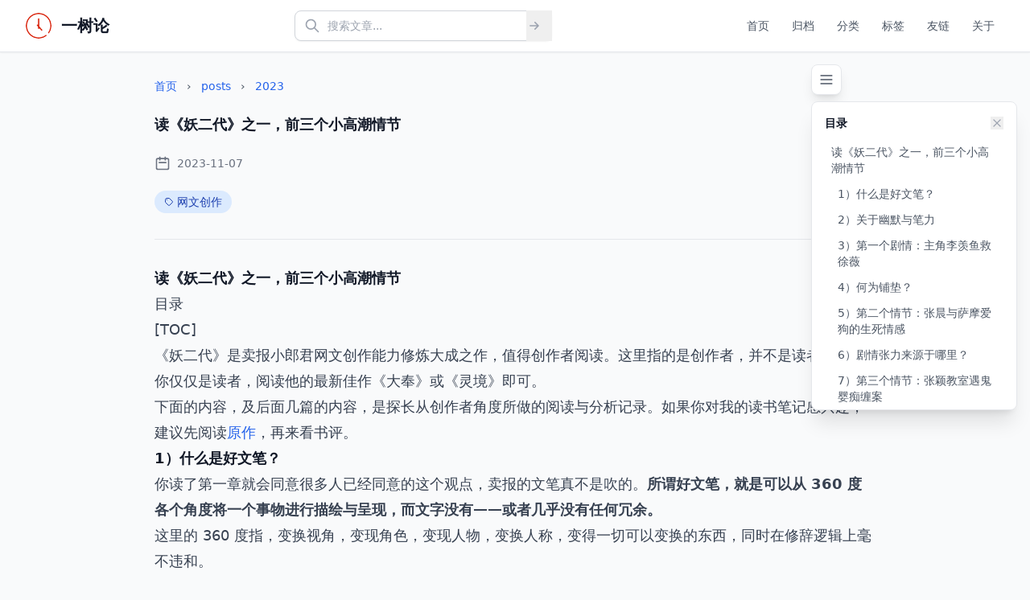

--- FILE ---
content_type: text/html; charset=utf-8
request_url: https://yishulun.com/posts/2023/35.html
body_size: 12255
content:
<!DOCTYPE html>
<!-- 基础布局模板 -->
<html lang="zh-CN" class="scroll-smooth">

<head>
    <meta charset="UTF-8">
    <meta name="viewport" content="width=device-width, initial-scale=1.0">
    <title>一树论</title>

    
<meta name="description" content="一花一世界，一树一菩提。">
<meta property="og:type" content="article">
<meta property="og:title" content="读《妖二代》之一，前三个小高潮情节">
<meta property="og:description" content="一花一世界，一树一菩提。">
<meta property="og:site_name" content="一树论">

<link rel="canonical" href="https:&#x2F;&#x2F;yishulun.com&#x2F;posts&#x2F;2023&#x2F;35.html">
<meta property="og:url" content="https:&#x2F;&#x2F;yishulun.com&#x2F;posts&#x2F;2023&#x2F;35.html">



<meta property="article:published_time" content="2023-11-07">



<meta property="article:tag" content="网文创作">



<script type="application/ld+json">
{
  "@context": "https://schema.org",
  "@type": "Article",
  "headline": "读《妖二代》之一，前三个小高潮情节",
  "image": [
    "https:&#x2F;&#x2F;yishulun.com/static/images/logo.png"
   ],
  "datePublished": "2023-11-07",
  "author": [{
      "@type": "Person",
      "name": "LIYI",
      "url": "https:&#x2F;&#x2F;yishulun.com"
    }]
}
</script>


    <link rel="icon" type="image/x-icon" href="/static/images/favicon.ico">
    <link rel="stylesheet" href="/static/css/main.css">
    <!-- Alpine.js 库 -->
    <script defer src="https://unpkg.com/alpinejs@3.x.x/dist/cdn.min.js"></script>
    <!-- Lunr.js 搜索库 -->
    <script src="https://unpkg.com/lunr@2.3.9/lunr.min.js"></script>
</head>

<body class="bg-gray-50 text-gray-900 font-sans"
    x-data="{ mobileMenuOpen: false, searchOpen: false, currentPath: window.location.pathname.split('/').pop() || 'index.html' }">
    <!-- 顶部导航栏 -->
    <nav class="bg-white shadow-sm border-b border-gray-200 sticky top-0 z-50">
        <div class="max-w-7xl mx-auto px-4 sm:px-6 lg:px-8">
            <div class="flex justify-between items-center h-16">
                <!-- Logo 和站点名称 -->
                <div class="flex items-center space-x-3">
                    <img src="/static/images/logo.png" alt="一树论 Logo" class="h-8 w-8 rounded-full">
                    <a href="/" class="text-xl font-bold text-gray-900 hover:text-primary-600 transition-colors">
                        一树论
                    </a>
                </div>

                <!-- 搜索框 - 桌面版 -->
                <div class="hidden md:flex flex-1 max-w-xs mx-8">
                    <form action="/search.html" method="get" class="relative w-full">
                        <input type="text" name="q"
                            class="form-input w-full pl-10 pr-12 py-2 text-sm rounded-lg border-gray-300 focus:border-primary-500 focus:ring-primary-500"
                            placeholder="搜索文章..." id="search-input">
                        <div class="absolute inset-y-0 left-0 pl-3 flex items-center pointer-events-none">
                            <svg class="h-5 w-5 text-gray-400" fill="none" stroke="currentColor" viewBox="0 0 24 24">
                                <path stroke-linecap="round" stroke-linejoin="round" stroke-width="2"
                                    d="M21 21l-6-6m2-5a7 7 0 11-14 0 7 7 0 0114 0z"></path>
                            </svg>
                        </div>
                        <button type="submit"
                            class="absolute inset-y-0 right-0 pr-3 flex items-center text-gray-400 hover:text-primary-600 transition-colors">
                            <svg class="h-5 w-5" fill="none" stroke="currentColor" viewBox="0 0 24 24">
                                <path stroke-linecap="round" stroke-linejoin="round" stroke-width="2"
                                    d="M13 7l5 5m0 0l-5 5m5-5H6"></path>
                            </svg>
                        </button>
                    </form>
                </div>

                <!-- 导航菜单 - 桌面版 -->
                <div class="hidden md:flex items-center space-x-1">
                    
                    
                    <a href="&#x2F;" class="nav-link"
                        :class="{ 'nav-link-active': window.location.pathname === '&#x2F;' || ('&#x2F;' === '/' && (currentPath === '' || currentPath === 'index.html')) }">首页</a>
                    
                    <a href="&#x2F;archives.html" class="nav-link"
                        :class="{ 'nav-link-active': window.location.pathname === '&#x2F;archives.html' || ('&#x2F;archives.html' === '/' && (currentPath === '' || currentPath === 'index.html')) }">归档</a>
                    
                    <a href="&#x2F;categories.html" class="nav-link"
                        :class="{ 'nav-link-active': window.location.pathname === '&#x2F;categories.html' || ('&#x2F;categories.html' === '/' && (currentPath === '' || currentPath === 'index.html')) }">分类</a>
                    
                    <a href="&#x2F;tags.html" class="nav-link"
                        :class="{ 'nav-link-active': window.location.pathname === '&#x2F;tags.html' || ('&#x2F;tags.html' === '/' && (currentPath === '' || currentPath === 'index.html')) }">标签</a>
                    
                    <a href="&#x2F;friends.html" class="nav-link"
                        :class="{ 'nav-link-active': window.location.pathname === '&#x2F;friends.html' || ('&#x2F;friends.html' === '/' && (currentPath === '' || currentPath === 'index.html')) }">友链</a>
                    
                    <a href="&#x2F;about.html" class="nav-link"
                        :class="{ 'nav-link-active': window.location.pathname === '&#x2F;about.html' || ('&#x2F;about.html' === '/' && (currentPath === '' || currentPath === 'index.html')) }">关于</a>
                    
                    
                </div>

                <!-- 移动端菜单按钮 -->
                <button
                    class="md:hidden p-2 rounded-md text-gray-600 hover:text-gray-900 hover:bg-gray-100 focus:outline-none focus:ring-2 focus:ring-primary-500"
                    @click="mobileMenuOpen = !mobileMenuOpen" :aria-expanded="mobileMenuOpen">
                    <svg class="h-6 w-6" fill="none" stroke="currentColor" viewBox="0 0 24 24">
                        <path stroke-linecap="round" stroke-linejoin="round" stroke-width="2"
                            d="M4 6h16M4 12h16M4 18h16"></path>
                    </svg>
                </button>
            </div>
        </div>

        <!-- 移动端菜单 -->
        <div class="md:hidden" x-show="mobileMenuOpen" x-transition:enter="transition ease-out duration-300"
            x-transition:enter-start="opacity-0 transform -translate-y-2"
            x-transition:enter-end="opacity-100 transform translate-y-0"
            x-transition:leave="transition ease-in duration-200"
            x-transition:leave-start="opacity-100 transform translate-y-0"
            x-transition:leave-end="opacity-0 transform -translate-y-2">
            <div class="px-2 pt-2 pb-3 space-y-1 bg-white border-t border-gray-200">
                <!-- 移动端搜索框 -->
                <div class="px-3 py-2">
                    <form action="/search.html" method="get" class="relative">
                        <input type="text" name="q"
                            class="form-input w-full pl-10 pr-12 py-2 text-sm rounded-lg border-gray-300 focus:border-primary-500 focus:ring-primary-500"
                            placeholder="搜索文章..." id="mobile-search-input">
                        <div class="absolute inset-y-0 left-0 pl-3 flex items-center pointer-events-none">
                            <svg class="h-5 w-5 text-gray-400" fill="none" stroke="currentColor" viewBox="0 0 24 24">
                                <path stroke-linecap="round" stroke-linejoin="round" stroke-width="2"
                                    d="M21 21l-6-6m2-5a7 7 0 11-14 0 7 7 0 0114 0z"></path>
                            </svg>
                        </div>
                        <button type="submit"
                            class="absolute inset-y-0 right-0 pr-3 flex items-center text-gray-400 hover:text-primary-600 transition-colors">
                            <svg class="h-5 w-5" fill="none" stroke="currentColor" viewBox="0 0 24 24">
                                <path stroke-linecap="round" stroke-linejoin="round" stroke-width="2"
                                    d="M13 7l5 5m0 0l-5 5m5-5H6"></path>
                            </svg>
                        </button>
                    </form>
                </div>
                <!-- 移动端导航链接 -->
                
                
                <a href="&#x2F;" class="block px-3 py-2 text-base font-medium rounded-md"
                    :class="{ 'text-primary-600 bg-primary-50': window.location.pathname === '&#x2F;' || ('&#x2F;' === '/' && (currentPath === '' || currentPath === 'index.html')), 'text-gray-700 hover:text-gray-900 hover:bg-gray-50': !(window.location.pathname === '&#x2F;' || ('&#x2F;' === '/' && (currentPath === '' || currentPath === 'index.html'))) }">首页</a>
                
                <a href="&#x2F;archives.html" class="block px-3 py-2 text-base font-medium rounded-md"
                    :class="{ 'text-primary-600 bg-primary-50': window.location.pathname === '&#x2F;archives.html' || ('&#x2F;archives.html' === '/' && (currentPath === '' || currentPath === 'index.html')), 'text-gray-700 hover:text-gray-900 hover:bg-gray-50': !(window.location.pathname === '&#x2F;archives.html' || ('&#x2F;archives.html' === '/' && (currentPath === '' || currentPath === 'index.html'))) }">归档</a>
                
                <a href="&#x2F;categories.html" class="block px-3 py-2 text-base font-medium rounded-md"
                    :class="{ 'text-primary-600 bg-primary-50': window.location.pathname === '&#x2F;categories.html' || ('&#x2F;categories.html' === '/' && (currentPath === '' || currentPath === 'index.html')), 'text-gray-700 hover:text-gray-900 hover:bg-gray-50': !(window.location.pathname === '&#x2F;categories.html' || ('&#x2F;categories.html' === '/' && (currentPath === '' || currentPath === 'index.html'))) }">分类</a>
                
                <a href="&#x2F;tags.html" class="block px-3 py-2 text-base font-medium rounded-md"
                    :class="{ 'text-primary-600 bg-primary-50': window.location.pathname === '&#x2F;tags.html' || ('&#x2F;tags.html' === '/' && (currentPath === '' || currentPath === 'index.html')), 'text-gray-700 hover:text-gray-900 hover:bg-gray-50': !(window.location.pathname === '&#x2F;tags.html' || ('&#x2F;tags.html' === '/' && (currentPath === '' || currentPath === 'index.html'))) }">标签</a>
                
                <a href="&#x2F;friends.html" class="block px-3 py-2 text-base font-medium rounded-md"
                    :class="{ 'text-primary-600 bg-primary-50': window.location.pathname === '&#x2F;friends.html' || ('&#x2F;friends.html' === '/' && (currentPath === '' || currentPath === 'index.html')), 'text-gray-700 hover:text-gray-900 hover:bg-gray-50': !(window.location.pathname === '&#x2F;friends.html' || ('&#x2F;friends.html' === '/' && (currentPath === '' || currentPath === 'index.html'))) }">友链</a>
                
                <a href="&#x2F;about.html" class="block px-3 py-2 text-base font-medium rounded-md"
                    :class="{ 'text-primary-600 bg-primary-50': window.location.pathname === '&#x2F;about.html' || ('&#x2F;about.html' === '/' && (currentPath === '' || currentPath === 'index.html')), 'text-gray-700 hover:text-gray-900 hover:bg-gray-50': !(window.location.pathname === '&#x2F;about.html' || ('&#x2F;about.html' === '/' && (currentPath === '' || currentPath === 'index.html'))) }">关于</a>
                
                
            </div>
        </div>
    </nav>

    <!-- 主要内容区域 -->
    <div class="max-w-7xl mx-auto px-4 sm:px-6 lg:px-8">
        <main class="min-h-screen py-8">
            
<div class="max-w-4xl mx-auto relative">
    <div class="flex flex-col lg:flex-row gap-8">
        <!-- 主要内容 -->
        <div class="flex-1">
            <article x-data="{ copiedLink: false, copiedCode: {} }">
                <!-- 分类面包屑 -->
                
                <nav class="mb-6 text-sm text-gray-600">
                    <a href="/" class="hover:text-primary-600">首页</a>
                    
                    <span class="mx-2">›</span>
                    <a href="/posts/"
                        class="hover:text-primary-600">posts</a>
                    
                    <span class="mx-2">›</span>
                    <a href="/posts&#x2F;2023/"
                        class="hover:text-primary-600">2023</a>
                    
                </nav>
                

                <!-- 文章头部 -->
                <header class="mb-8 pb-8 border-b border-gray-200">
                    <h1 class="text-sm sm:text-base lg:text-lg font-bold text-gray-900 mb-6 leading-tight">
                        读《妖二代》之一，前三个小高潮情节
                    </h1>

                    <div class="article-meta mb-6">
                        
                        <span class="inline-flex items-center">
                            <svg class="w-5 h-5 mr-2" fill="none" stroke="currentColor" viewBox="0 0 24 24">
                                <path stroke-linecap="round" stroke-linejoin="round" stroke-width="2"
                                    d="M8 7V3m8 4V3m-9 8h10M5 21h14a2 2 0 002-2V7a2 2 0 00-2-2H5a2 2 0 00-2 2v12a2 2 0 002 2z">
                                </path>
                            </svg>
                            2023-11-07
                        </span>
                        
                        
                    </div>

                    <!-- 标签 -->
                    
                    <div class="flex flex-wrap gap-2">
                        
                        <a href="/tags/网文创作/"
                            class="inline-flex items-center px-3 py-1 rounded-full text-sm font-medium bg-primary-100 text-primary-800 hover:bg-primary-200 transition-colors">
                            <svg class="w-3 h-3 mr-1" fill="none" stroke="currentColor" viewBox="0 0 24 24">
                                <path stroke-linecap="round" stroke-linejoin="round" stroke-width="2"
                                    d="M7 7h.01M7 3h5c.512 0 1.024.195 1.414.586l7 7a2 2 0 010 2.828l-7 7a2 2 0 01-2.828 0l-7-7A1.994 1.994 0 013 12V7a4 4 0 014-4z">
                                </path>
                            </svg>
                            网文创作
                        </a>
                        
                    </div>
                    
                </header>

                <!-- 文章内容 -->
                <div class="article-content prose prose-lg max-w-none" x-init="$nextTick(() => {
             // 为代码块添加复制按钮
             document.querySelectorAll('pre code').forEach((codeBlock, index) => {
                 const pre = codeBlock.parentElement;
                 if (!pre.querySelector('.copy-code-btn')) {
                     const button = document.createElement('button');
                     button.className = 'copy-code-btn';
                     button.textContent = '复制';
                     button.setAttribute('x-data', `{ copied: false }`);
                     button.setAttribute('@click', `navigator.clipboard.writeText(this.parentElement.querySelector('code').textContent).then(() => { this.copied = true; setTimeout(() => this.copied = false, 2000) })`);
                     button.setAttribute(':class', `{ 'bg-green-600': copied }`);
                     button.setAttribute('x-text', `copied ? '已复制' : '复制'`);
                     
                     pre.style.position = 'relative';
                     pre.appendChild(button);
                 }
             });
         })">
                    <h1>读《妖二代》之一，前三个小高潮情节</h1>
<p>目录</p>
<p>[TOC]</p>
<p>《妖二代》是卖报小郎君网文创作能力修炼大成之作，值得创作者阅读。这里指的是创作者，并不是读者，如果你仅仅是读者，阅读他的最新佳作《大奉》或《灵境》即可。</p>
<p>下面的内容，及后面几篇的内容，是探长从创作者角度所做的阅读与分析记录。如果你对我的读书笔记感兴趣，建议先阅读<a href="https://www.xbiquge.bz/book/42491/">原作</a>，再来看书评。</p>
<h2>1）什么是好文笔？</h2>
<p>你读了第一章就会同意很多人已经同意的这个观点，卖报的文笔真不是吹的。<strong>所谓好文笔，就是可以从 360 度各个角度将一个事物进行描绘与呈现，而文字没有——或者几乎没有任何冗余。</strong></p>
<p>这里的 360 度指，变换视角，变现角色，变现人物，变换人称，变得一切可以变换的东西，同时在修辞逻辑上毫不违和。</p>
<p>好文笔是通过大量的写作实践修炼出来的，并且不是无脑写，要思考，重点是对自己创作的作品要有充足的想象和思考。只有对作品有 360 度完全清晰的认知构建，才可能从 360 度上无死角地描绘。</p>
<p><img src="assets/F-NcYUgbEAApCe8.jpeg" alt="第 1 章" /></p>
<h2>2）关于幽默与笔力</h2>
<p>作者的文笔中体现出来的幽默，读者应该也把它归到了文笔里面。</p>
<p>这样的幽默在妖二代里面时有体现，甚至比比皆是。大多数时候它们是这样的，先写一个东西，让你以为是 A，结果再反过来让你以为是 B，A 与 B 往往还是相反的，这个过程让捧腹大笔。</p>
<p>举两个具体的例子，例如主角李羡鱼和祖奶奶第一次来到宝泽集团餐厅，从先选择文职岗位到选择执法岗位，就是一个反差幽默。再如，进入宝泽后，大位大佬在群里的聊天，就显得很不着调，画风有时候是突然从正面转向反面的。</p>
<h2>3）第一个剧情：主角李羡鱼救徐薇</h2>
<p>这个剧情的剧情张力与情节环环相扣设计，及其它优点，是如何体现的？</p>
<p>首先是设定，古妖血裔与都市中的超能力。</p>
<p>然后是人物群像，有三个主要人物：贪色正义的主角李羡鱼，深藏不露的秦大爷，和好吃贪玩的祖奶奶。</p>
<p>接着是剧情张力，铺垫与逻辑的合理性。主角与祖奶奶在小吃店里吃饭，以及在小区中遇到秦大爷，以及主角在学校宿舍中看到已经去世的张明玉，都是为后来主角来到徐薇家里发生小高潮情节做的铺垫。当主角绝望，问题无解的时候，秦大爷出现了，到这里，基本上把高潮前的张力都拉满了，且逻辑也是合理的。</p>
<p><img src="assets/F-PKD7tbIAAOgrq.jpeg" alt="秦大爷" /></p>
<p>最后是环环相扣的情节设计。主角父亲留下的信件，坦言先祖们活的都不太久，这与接下来主角的肾亏有关。祖奶奶在小区里遇到平时不太正经的秦大爷，却聊的特别开心且愉快，祖奶奶对他的印象也很不错，这是一个伏笔。包括在小吃店，祖奶奶让主角开了灵曈术，看到了怨鬼，这也是为下面在徐薇家中大半古妖的情节做的一个铺垫。唯一感到没有提前铺垫的就是主角与徐巍之间多年的深厚同学情谊，这一点让现场假徐薇的反常热情勾引代替了。</p>
<p><img src="assets/image-20231107092407841.png" alt="妖二代的修炼" /></p>
<p>以上四点体现的都很不错。</p>
<h2>4）何为铺垫？</h2>
<p>在主角加入宝泽的这一章，体现了铺垫的作用。</p>
<p>在开始的时候，主角因为担心自己实力不足，执意要加入文职部门。但是，当听说执法部门有 10 万月薪的时候，主角马上改变了自己的决定。</p>
<p>这种由铺垫产生的反差，相比直接让执法长老说出执法部门员工有 10 万月薪，主角发出一声惊叹，这样的效果要好很多。</p>
<p>此外，还有逻辑作用。逻辑是一种修辞上的因果关系，只要说得过去，剧情就能往下发展，逻辑是为了情节服务的，至少在小说中是这样的。</p>
<p><img src="assets/F-PK29Va4AABDtg.jpeg" alt="第 18 章" /></p>
<h2>5）第二个情节：张晨与萨摩爱狗的生死情感</h2>
<p>这个情节也是有铺垫的，小狗萨摩在主角和祖奶奶第一次到 S 县小吃店吃饭的时候，就已经出场了，并且展现了对旧主人张晨的思念。</p>
<p>在桥下，小狗又展现了对张晨的依赖。</p>
<p>在张晨这边，他在死后，报复将小狗的狗腿打断的 S 县店主，这是张晨对小狗情感的铺垫。</p>
<p>这个情节大概用了 13 章，也第一个情节类似，第一个情节大概也是用了 13 章。第二个情节的铺垫是从第一个情节就开始了，这也体现了情节设计的环环相扣。</p>
<p><img src="assets/F-QUtQXXQAAn8yi.jpeg" alt="第 27 章" /></p>
<h2>6）剧情张力来源于哪里？</h2>
<p>从目前的两个情节看，剧情张力来自于转折或情感相互反馈。</p>
<p>第一个小高潮剧情，主角以为同学李薇有危险，跑到她家里，闻听她有裸货困难，还要拿出自己的钱帮她，结果情节大反转，这个“李薇”是假的，她是古妖。主角陷入了死局，如果不是外援秦大爷到来，主角就挂了。</p>
<p>第一个情节是反转。</p>
<p>第二个小高潮剧情，写的是张晨与一只狗之间的故事。既写了狗对人的思念，也写了人死后对狗的维护，这是一种相互的情感反馈。</p>
<p>第二个情节是情感相互反馈。</p>
<p>张力来源于逻辑合理的铺垫，要么突然反转，要么感情上有来有往。</p>
<h2>7）第三个情节：张颖教室遇鬼婴痴缠案</h2>
<p>这个故事，先是主角装逼似地携带祖奶奶和三无美女大摇大摆到教室上课，看到骑在张颖脖子上的鬼婴怨灵。主角对张颖提出批判，随后借着鬼婴的视角，引导读者产生对为了钱而堕胎之张颖的厌恶。后来，张颖突然死后，主角张羡鱼亲自去女生宿舍调查，揭秘了事情的真相。原来张颖是被厕所的怨灵女鬼杀死的，在主角调查时，先前一直痴缠她的鬼婴却帮她报了仇。</p>
<p>这个剧情的铺垫也是足够的，其一，张颖为了钱狠心堕胎，但她的孩子却一点不怨她，在她死后还要为她报仇，这是一个感人的转折；其二，祖奶奶和宝泽一干大佬都说，没有对付怨灵的办法，这个恐怖值拉满了。</p>
<p>总之，这个剧情的张力是不错的，最后揭露小鬼婴的目的是小高潮。</p>
<h2>8）前三个案件情节的总结</h2>
<p>下面是对前三个案件情节的总结。</p>
<p><strong>优秀作品的特征</strong></p>
<p>余秋雨说，优秀作品都有两个特征：无解的两难结构和双层的透明结构。《妖二代》这部首订 3000，完结万订的作品可能算不上优秀吧，但目前已经呈现的三个小高潮情节，都体现了优秀作品该有的特征。举两个例子：</p>
<p>1，主角张羡鱼在教室看到鬼婴的第一感觉是要干掉它，但被祖奶奶阻止了。祖奶奶这个外挂，是主角身上强大而正确的智慧。后来，他在教室被鬼婴附身，看到张颖殒命当天的事件真相，他还以为鬼婴是坏的（作者描写的角色以为鬼婴是坏的，读者也认为是坏的）。直到最后他在女生厕所用国徽杀死怨灵，才揭露鬼婴的真相。对鬼婴的多层次递进揭秘，是一种高级的双层透明手法。</p>
<p>2，还有，奶奶是一个磨人的小妖精，在对祖奶奶的刻画中，也出现了多重反转与层级递进。直相并不重要，让读者以为是 A，继而再打破读者的这个认知，再让读者以为是 B，这也是重要的。</p>
<p><strong>案件中的正义</strong></p>
<p>目前，《妖二代》所写的三个小高潮情节，都在一定程度上反应了社会的正能量，卖报这个胖子用最污的语言，呼吁了社会上最阳光的正义。以下是对这三个正义事件的归纳：</p>
<p>1，张明正与徐薇被杀案，批判校园包养与祼贷之风
2，张晨与爱狗萨摩生死之恋案，批判虐狗之风
3，张颖教室遇鬼婴痴缠案，批判堕胎之风</p>
<p>但凡要赚到读者的眼泪，一定要有反转。例如，第一案中，张薇由人向妖的身份转变；第二案中，张晨由弃狗到为鬼后为狗报仇的转变；第三案中，对鬼婴观感的变化。</p>
<p>对读者观感的把控，是创作者的基本功。如果感受某处读者没有按照产生我们想要的观感效果，那就使用渲染大法，总之，一定要让读者按照作者预定的“感觉”走。</p>
<p>未完。</p>
<p class="italic text-gray-500">该文由 <a href="https://github.com/rixingyike/rustpress" target="_blank" rel="noopener">rustpress</a> 编译。</p>
                </div>

                <!-- 版权信息 -->
                <div class="mt-10 bg-gray-50 rounded-lg border border-gray-200 p-4"
                    x-data="{domain: 'https:&#x2F;&#x2F;yishulun.com', link: 'https:&#x2F;&#x2F;yishulun.com' + window.location.pathname}">
                    <h4 class="text-lg font-semibold mb-3 text-gray-900">版权所有</h4>
                    <p class="text-sm text-gray-700">
                        本文链接：
                        <a :href="link" class="text-primary-600 hover:underline" x-text="decodeURI(link)"
                            target="_blank" rel="noopener"></a>
                    </p>
                    <p class="text-sm text-gray-700 mt-2">
                        许可证：署名-非商业性 4.0 国际 (CC-BY-NC-4.0)
                        <a href="https://creativecommons.org/licenses/by-nc/4.0/" target="_blank" rel="noopener"
                            class="text-primary-600 hover:underline">查看许可说明</a>
                    </p>
                </div>

                <!-- 分享功能 -->
                <div class="mt-12 bg-gray-50 rounded-lg">
                    <h4 class="text-lg font-semibold mb-4 text-gray-900 p-4 pb-0">分享这篇文章</h4>
                    <div class="flex flex-wrap gap-3 p-4">
                        <button onclick="shareToTwitter()" class="btn-outline inline-flex items-center">
                            <svg class="w-4 h-4 mr-2" fill="currentColor" viewBox="0 0 24 24">
                                <path
                                    d="M23.953 4.57a10 10 0 01-2.825.775 4.958 4.958 0 002.163-2.723c-.951.555-2.005.959-3.127 1.184a4.92 4.92 0 00-8.384 4.482C7.69 8.095 4.067 6.13 1.64 3.162a4.822 4.822 0 00-.666 2.475c0 1.71.87 3.213 2.188 4.096a4.904 4.904 0 01-2.228-.616v.06a4.923 4.923 0 003.946 4.827 4.996 4.996 0 01-2.212.085 4.936 4.936 0 004.604 3.417 9.867 9.867 0 01-6.102 2.105c-.39 0-.779-.023-1.17-.067a13.995 13.995 0 007.557 2.209c9.053 0 13.998-7.496 13.998-13.985 0-.21 0-.42-.015-.63A9.935 9.935 0 0024 4.59z" />
                            </svg>
                            Twitter
                        </button>
                        <button
                            @click="navigator.clipboard.writeText(window.location.href).then(() => { copiedLink = true; setTimeout(() => copiedLink = false, 2000) })"
                            class="btn-outline inline-flex items-center"
                            :class="{ 'bg-green-100 text-green-800 border-green-300': copiedLink }">
                            <svg class="w-4 h-4 mr-2" fill="none" stroke="currentColor" viewBox="0 0 24 24">
                                <path stroke-linecap="round" stroke-linejoin="round" stroke-width="2"
                                    d="M8 16H6a2 2 0 01-2-2V6a2 2 0 012-2h8a2 2 0 012 2v2m-6 12h8a2 2 0 002-2v-8a2 2 0 00-2-2h-8a2 2 0 00-2 2v8a2 2 0 002 2z">
                                </path>
                            </svg>
                            <span x-text="copiedLink ? '已复制' : '复制链接'"></span>
                        </button>
                    </div>
                </div>

                
                <!-- 评论区域（Giscus，懒加载） -->
                <div id="comments" class="mt-12">
                    <h4 class="text-lg font-semibold mb-4 text-gray-900">评论</h4>
                    <div id="giscus-container"></div>
                </div>
                <script>
                    (function () {
                        var loadGiscus = function () {
                            var s = document.createElement('script');
                            s.src = 'https://giscus.app/client.js';
                            s.setAttribute('data-repo', 'rixingyike/yishulun.com_discus');
                            s.setAttribute('data-repo-id', 'R_kgDOKRUETQ');
                            s.setAttribute('data-category', 'General');
                            s.setAttribute('data-category-id', 'DIC_kwDOKRUETc4CZMWK');
                            s.setAttribute('data-mapping', 'pathname');
                            s.setAttribute('data-strict', '1');
                            s.setAttribute('data-reactions-enabled', '1');
                            s.setAttribute('data-emit-metadata', '0');
                            s.setAttribute('data-input-position', 'top');
                            s.setAttribute('data-loading', 'lazy');
                            s.setAttribute('data-theme', 'preferred_color_scheme');
                            s.setAttribute('data-lang', 'zh-CN');
                            s.setAttribute('crossorigin', 'anonymous');
                            s.async = true;
                            (document.getElementById('giscus-container') || document.body).appendChild(s);
                        };
                        if ('requestIdleCallback' in window) {
                            requestIdleCallback(loadGiscus);
                        } else {
                            window.addEventListener('load', function () { setTimeout(loadGiscus, 1200); });
                        }
                    })();
                </script>
                

                <!-- 返回顶部 -->
                <div class="text-center mt-8">
                    <button onclick="window.scrollTo({top: 0, behavior: 'smooth'})"
                        class="btn-secondary inline-flex items-center">
                        <svg class="w-4 h-4 mr-2" fill="none" stroke="currentColor" viewBox="0 0 24 24">
                            <path stroke-linecap="round" stroke-linejoin="round" stroke-width="2"
                                d="M5 10l7-7m0 0l7 7m-7-7v18"></path>
                        </svg>
                        返回顶部
                    </button>
                </div>
            </article>
        </div>

        
        <!-- 目录组件 -->
<div class="toc-container fixed right-4 top-20 z-40 hidden xl:block" 
     x-data="{ 
         tocOpen: true, 
         activeId: '',
         headings: [],
         init() {
             this.generateToc();
             this.observeHeadings();
         },
         generateToc() {
             const content = document.querySelector('.prose, .card-body');
             if (!content) return;
             
             const headings = content.querySelectorAll('h1, h2, h3, h4, h5, h6');
             this.headings = Array.from(headings).map((heading, index) => {
                 const id = heading.id || `heading-${index}`;
                 heading.id = id;
                 return {
                     id: id,
                     text: heading.textContent.trim(),
                     level: parseInt(heading.tagName.charAt(1)),
                     element: heading
                 };
             });
         },
         observeHeadings() {
             if (this.headings.length === 0) return;
             
             const observer = new IntersectionObserver((entries) => {
                 entries.forEach(entry => {
                     if (entry.isIntersecting) {
                         this.activeId = entry.target.id;
                     }
                 });
             }, {
                 rootMargin: '-20% 0px -80% 0px'
             });
             
             this.headings.forEach(heading => {
                 observer.observe(heading.element);
             });
         },
         scrollToHeading(id) {
             const element = document.getElementById(id);
             if (element) {
                 element.scrollIntoView({ behavior: 'smooth', block: 'start' });
             }
         }
     }"
     x-init="init()">
    
    <!-- 目录切换按钮 -->
    <button @click="tocOpen = !tocOpen" 
            class="mb-2 p-2 bg-white rounded-lg shadow-lg border border-gray-200 hover:shadow-xl transition-all duration-200"
            title="目录">
        <svg class="w-5 h-5 text-gray-600" fill="none" stroke="currentColor" viewBox="0 0 24 24">
            <path stroke-linecap="round" stroke-linejoin="round" stroke-width="2" d="M4 6h16M4 12h16M4 18h16"></path>
        </svg>
    </button>
    
    <!-- 目录内容 -->
    <div x-show="tocOpen" 
         x-transition:enter="transition ease-out duration-200"
         x-transition:enter-start="opacity-0 transform scale-95"
         x-transition:enter-end="opacity-100 transform scale-100"
         x-transition:leave="transition ease-in duration-150"
         x-transition:leave-start="opacity-100 transform scale-100"
         x-transition:leave-end="opacity-0 transform scale-95"
         class="bg-white rounded-lg shadow-xl border border-gray-200 p-4 max-w-xs w-64 max-h-96 overflow-y-auto">
        
        <div class="flex items-center justify-between mb-3">
            <h3 class="text-sm font-semibold text-gray-900">目录</h3>
            <button @click="tocOpen = false" class="text-gray-400 hover:text-gray-600">
                <svg class="w-4 h-4" fill="none" stroke="currentColor" viewBox="0 0 24 24">
                    <path stroke-linecap="round" stroke-linejoin="round" stroke-width="2" d="M6 18L18 6M6 6l12 12"></path>
                </svg>
            </button>
        </div>
        
        <nav class="space-y-1">
            <template x-for="heading in headings" :key="heading.id">
                <a @click.prevent="scrollToHeading(heading.id)" 
                   :class="{
                       'text-primary-600 bg-primary-50 border-l-2 border-primary-600': activeId === heading.id,
                       'text-gray-600 hover:text-gray-900 hover:bg-gray-50': activeId !== heading.id,
                       'pl-2': heading.level === 1,
                       'pl-4': heading.level === 2,
                       'pl-6': heading.level === 3,
                       'pl-8': heading.level === 4,
                       'pl-10': heading.level === 5,
                       'pl-12': heading.level === 6
                   }"
                   class="block py-1 px-2 text-sm cursor-pointer rounded transition-colors duration-150"
                   x-text="heading.text">
                </a>
            </template>
        </nav>
        
        <div x-show="headings.length === 0" class="text-sm text-gray-500 text-center py-4">
            暂无目录
        </div>
    </div>
</div>

<style>
/* 移动端隐藏目录 */
@media (max-width: 1279px) {
    .toc-container {
        display: none !important;
    }
}

/* 目录滚动条样式 */
.toc-container .max-h-96::-webkit-scrollbar {
    width: 4px;
}

.toc-container .max-h-96::-webkit-scrollbar-track {
    background: #f1f5f9;
    border-radius: 2px;
}

.toc-container .max-h-96::-webkit-scrollbar-thumb {
    background: #cbd5e1;
    border-radius: 2px;
}

.toc-container .max-h-96::-webkit-scrollbar-thumb:hover {
    background: #94a3b8;
}
</style>

        
    </div>
</div>

<script>
    function shareToTwitter() {
        const url = encodeURIComponent(window.location.href);
        const text = encodeURIComponent(document.title);
        window.open(`https://twitter.com/intent/tweet?url=${url}&text=${text}`, '_blank');
    }
</script>

        </main>
    </div>

    <!-- 广告位1：底部广告（版权区上方） -->
    
    
    <div class="max-w-7xl mx-auto px-4 sm:px-6 lg:px-8 mb-8">
        <a href="https:&#x2F;&#x2F;item.jd.com&#x2F;13630053.html" target="_blank" rel="noopener" class="block">
            <div
                class="bg-gradient-to-r from-blue-50 to-indigo-100 rounded-lg shadow-md overflow-hidden hover:shadow-lg transition-shadow">
                <div class="flex flex-col items-center p-4 text-center">
                    <!-- 广告图片 -->
                    <div class="mb-3">
                        <img src="&#x2F;static&#x2F;images&#x2F;book-wegame.png" alt="微信小游戏开发"
                            class="w-48 h-60 object-cover rounded-md mx-auto"
                            onerror="this.src='[data-uri]'">
                    </div>

                    <!-- 广告信息 -->
                    <div class="max-w-sm">
                        <h2 class="text-lg sm:text-xl font-bold text-gray-800 mb-2">
                            微信小游戏开发
                        </h2>
                        
                        <p class="text-gray-700 text-sm mb-3">学习微信小游戏开发技术，掌握游戏开发全流程</p>
                        

                        <!-- 查看详情按钮 -->
                        <div
                            class="inline-flex items-center px-4 py-2 bg-green-500 hover:bg-green-600 text-white font-medium rounded-md shadow-sm transition-colors text-sm">
                            <svg class="w-3 h-3 mr-1" fill="currentColor" viewBox="0 0 20 20">
                                <path
                                    d="M3 1a1 1 0 000 2h1.22l.305 1.222a.997.997 0 00.01.042l1.358 5.43-.893.892C3.74 11.846 4.632 14 6.414 14H15a1 1 0 000-2H6.414l1-1H14a1 1 0 00.894-.553l3-6A1 1 0 0017 3H6.28l-.31-1.243A1 1 0 005 1H3zM16 16.5a1.5 1.5 0 11-3 0 1.5 1.5 0 013 0zM6.5 16.5a1.5 1.5 0 11-3 0 1.5 1.5 0 013 0z" />
                            </svg>
                            查看详情
                        </div>
                    </div>
                </div>
            </div>
        </a>
    </div>
    
    

    <!-- 页脚 -->
    <footer class="bg-white border-t border-gray-200 mt-16">
        <div class="max-w-7xl mx-auto px-4 sm:px-6 lg:px-8 py-8">
            <div class="text-center space-y-2">
                <p class="text-gray-600">
                    &copy; 2002-2026
                    
                    
                    <a href="https:&#x2F;&#x2F;yishulun.com" target="_blank" rel="noopener"
                        class="text-gray-700 hover:text-primary-600">LIYI</a>
                    
                    
                    
                    &nbsp;|&nbsp;
                    <a href="https://beian.miit.gov.cn/" target="_blank" rel="noopener"
                        class="text-gray-500 hover:text-gray-700 text-sm">
                        京ICP备14007000号-8
                    </a>
                    
                </p>
                <p class="text-gray-500 text-sm">
                    由 <a href="https://github.com/rixingyike/rustpress" target="_blank" rel="noopener"
                        class="text-primary-600 hover:text-primary-700">RustPress</a> 提供支持
                </p>
                <p class="text-gray-500 text-sm">
                    <a href="/rss.xml" class="hover:text-primary-600">RSS</a>
                    &nbsp;·&nbsp;
                    <a href="/sitemap.xml" class="hover:text-primary-600">Sitemap</a>
                </p>
            </div>
        </div>
    </footer>

    <!-- 搜索结果容器 -->
    <div class="fixed inset-x-0 top-16 z-40 hidden" id="search-results">
        <div class="bg-white shadow-lg border border-gray-200 rounded-lg mx-4 mt-2 max-h-96 overflow-y-auto">
            <!-- 搜索结果将在这里显示 -->
        </div>
    </div>



    <!-- 搜索功能脚本 -->
    <script src="/static/js/search.js"></script>

    
    <!-- Google Analytics 懒加载 -->
    <script>
        (function () {
            var gid = "G-8N64Q25EK9";
            var loadGA = function () {
                var s = document.createElement('script');
                s.async = true;
                s.src = "https://www.googletagmanager.com/gtag/js?id=" + gid;
                s.onload = function () {
                    window.dataLayer = window.dataLayer || [];
                    function gtag() { dataLayer.push(arguments); } // eslint-disable-line
                    gtag('js', new Date());
                    gtag('config', gid);
                };
                document.head.appendChild(s);
            };
            if ('requestIdleCallback' in window) {
                requestIdleCallback(loadGA);
            } else {
                window.addEventListener('load', function () { setTimeout(loadGA, 1500); });
            }
        })();
    </script>
    

    
    <!-- Google Ads 懒加载 -->
    <script>
        (function () {
            var clientId = "ca-pub-2139303336591479";
            var loadAds = function () {
                var s = document.createElement('script');
                s.async = true;
                s.src = "https://pagead2.googlesyndication.com/pagead/js/adsbygoogle.js?client=" + clientId;
                s.crossOrigin = "anonymous";
                document.head.appendChild(s);
            };
            if ('requestIdleCallback' in window) {
                requestIdleCallback(loadAds);
            } else {
                window.addEventListener('load', function () { setTimeout(loadAds, 1500); });
            }
        })();
    </script>
    
</body>

</html>

--- FILE ---
content_type: text/html; charset=utf-8
request_url: https://www.google.com/recaptcha/api2/aframe
body_size: 266
content:
<!DOCTYPE HTML><html><head><meta http-equiv="content-type" content="text/html; charset=UTF-8"></head><body><script nonce="5xyGc8C938of1NalzMr0Lg">/** Anti-fraud and anti-abuse applications only. See google.com/recaptcha */ try{var clients={'sodar':'https://pagead2.googlesyndication.com/pagead/sodar?'};window.addEventListener("message",function(a){try{if(a.source===window.parent){var b=JSON.parse(a.data);var c=clients[b['id']];if(c){var d=document.createElement('img');d.src=c+b['params']+'&rc='+(localStorage.getItem("rc::a")?sessionStorage.getItem("rc::b"):"");window.document.body.appendChild(d);sessionStorage.setItem("rc::e",parseInt(sessionStorage.getItem("rc::e")||0)+1);localStorage.setItem("rc::h",'1768784431442');}}}catch(b){}});window.parent.postMessage("_grecaptcha_ready", "*");}catch(b){}</script></body></html>

--- FILE ---
content_type: application/javascript; charset=utf-8
request_url: https://yishulun.com/static/js/search.js
body_size: 2367
content:
// RustPress 搜索功能
class RustPressSearch {
    constructor() {
        this.searchData = [];
        this.searchIndex = null;
        this.isLoaded = false;
        this.init();
    }

    async init() {
        await this.loadSearchData();
        this.setupEventListeners();
    }

    async loadSearchData() {
        try {
            const response = await fetch('/search.json');
            this.searchData = await response.json();
            
            // 创建Lunr搜索索引
            const searchData = this.searchData; // 保存引用
            this.searchIndex = lunr(function () {
                this.ref('id');
                this.field('title', { boost: 10 });
                this.field('content', { boost: 5 });
                this.field('tags', { boost: 8 });
                this.field('categories', { boost: 6 });
                
                // 支持中文搜索
                this.pipeline.remove(lunr.stemmer);
                this.searchPipeline.remove(lunr.stemmer);
                
                // 添加文档到索引
                for (let doc of searchData) {
                    this.add(doc);
                }
            });
            
            this.isLoaded = true;
            console.log('搜索索引加载完成，共', this.searchData.length, '篇文章');
        } catch (error) {
            console.error('搜索数据加载失败:', error);
        }
    }

    setupEventListeners() {
        // 点击搜索框或搜索按钮打开弹窗
        $('.search-input').on('click', (e) => {
            e.preventDefault();
            this.openSearchModal();
        });

        $('.search-btn').on('click', (e) => {
            e.preventDefault();
            this.openSearchModal();
        });

        // 弹窗内的搜索输入
        $('#search-modal-input').on({
            input: (e) => {
                this.performSearch($(e.target).val());
            },
            keydown: (e) => {
                if (e.key === 'Escape') {
                    this.closeSearchModal();
                } else if (e.key === 'ArrowDown') {
                    e.preventDefault();
                    this.navigateResults('down');
                } else if (e.key === 'ArrowUp') {
                    e.preventDefault();
                    this.navigateResults('up');
                } else if (e.key === 'Enter') {
                    e.preventDefault();
                    this.selectResult();
                }
            }
        });

        // 关闭弹窗
        $('.search-modal-close').on('click', () => {
            this.closeSearchModal();
        });

        $('.search-modal-overlay').on('click', () => {
            this.closeSearchModal();
        });

        // 键盘快捷键 Ctrl+K 或 Cmd+K
        $(document).on('keydown', (e) => {
            if ((e.ctrlKey || e.metaKey) && e.key === 'k') {
                e.preventDefault();
                this.openSearchModal();
            }
        });
    }

    openSearchModal() {
        const $searchModal = $('#search-modal');
        const $searchModalInput = $('#search-modal-input');
        
        if ($searchModal.length) {
            $searchModal.css('display', 'flex');
            $('body').css('overflow', 'hidden');
            
            // 聚焦到搜索输入框
            setTimeout(() => {
                if ($searchModalInput.length) {
                    $searchModalInput.focus();
                }
            }, 100);
        }
    }

    closeSearchModal() {
        const $searchModal = $('#search-modal');
        
        if ($searchModal.length) {
            $searchModal.css('display', 'none');
            $('body').css('overflow', '');
            
            this.currentResults = [];
            this.currentIndex = -1;
        }
    }

    performSearch(query) {
        const $searchResults = $('#search-results');
        const $searchCount = $('#search-count');
        
        if (!$searchResults.length) return;

        if (!query.trim()) {
            $searchResults.html('');
            if ($searchCount.length) $searchCount.text('');
            return;
        }

        if (!this.isLoaded) {
            $searchResults.html('<div class="search-loading">搜索索引加载中...</div>');
            return;
        }

        try {
            // 使用Lunr进行搜索
            const results = this.searchIndex.search(query);
            
            // 如果Lunr没有结果，尝试简单的文本匹配
            let finalResults = results;
            if (results.length === 0) {
                finalResults = this.fallbackSearch(query);
            }

            this.displayResults(finalResults, query);
            
            if ($searchCount.length) {
                $searchCount.text(`找到 ${finalResults.length} 个结果`);
            }
        } catch (error) {
            console.error('搜索出错:', error);
            $searchResults.html('<div class="search-error">搜索出错，请重试</div>');
        }
    }

    fallbackSearch(query) {
        const lowerQuery = query.toLowerCase();
        const results = [];
        
        this.searchData.forEach((item, index) => {
            const titleMatch = item.title.toLowerCase().includes(lowerQuery);
            const contentMatch = item.content.toLowerCase().includes(lowerQuery);
            const tagsMatch = item.tags.some(tag => 
                tag.toLowerCase().includes(lowerQuery)
            );
            const categoriesMatch = item.categories.some(cat => 
                cat.toLowerCase().includes(lowerQuery)
            );
            
            if (titleMatch || contentMatch || tagsMatch || categoriesMatch) {
                let score = 0;
                if (titleMatch) score += 10;
                if (contentMatch) score += 5;
                if (tagsMatch) score += 8;
                if (categoriesMatch) score += 6;
                
                results.push({
                    ref: index.toString(),
                    score: score
                });
            }
        });
        
        return results.sort((a, b) => b.score - a.score).slice(0, 10);
    }

    displayResults(results, query) {
        const $searchResults = $('#search-results');
        
        if (results.length === 0) {
            $searchResults.html(`
                <div class="search-no-results">
                    <p>没有找到相关内容</p>
                    <p class="search-suggestion">尝试使用不同的关键词</p>
                </div>
            `);
            return;
        }

        const html = results.map((result, index) => {
            const item = this.searchData[parseInt(result.ref)];
            const excerpt = this.generateExcerpt(item.content, query);
            
            return `
                <div class="search-result-item" data-index="${index}" data-url="${item.url}">
                    <h3 class="search-result-title">
                        <a href="${item.url}">${this.highlightText(item.title, query)}</a>
                    </h3>
                    <p class="search-result-excerpt">${excerpt}</p>
                    <div class="search-result-meta">
                        <span class="search-result-date">${item.date}</span>
                        ${item.tags.length > 0 ? `
                            <span class="search-result-tags">
                                ${item.tags.map(tag => `<span class="tag">${tag}</span>`).join('')}
                            </span>
                        ` : ''}
                    </div>
                </div>
            `;
        }).join('');

        $searchResults.html(html);
        this.selectedIndex = -1;

        // 添加点击事件
        $searchResults.find('.search-result-item').each(function() {
            $(this).on('click', function() {
                const url = $(this).data('url');
                if (url) {
                    window.location.href = url;
                }
            });
        });
    }

    generateExcerpt(content, query, maxLength = 150) {
        const lowerContent = content.toLowerCase();
        const lowerQuery = query.toLowerCase();
        const index = lowerContent.indexOf(lowerQuery);
        
        if (index === -1) {
            return content.substring(0, maxLength) + (content.length > maxLength ? '...' : '');
        }
        
        const start = Math.max(0, index - 50);
        const end = Math.min(content.length, index + query.length + 100);
        let excerpt = content.substring(start, end);
        
        if (start > 0) excerpt = '...' + excerpt;
        if (end < content.length) excerpt = excerpt + '...';
        
        return this.highlightText(excerpt, query);
    }

    highlightText(text, query) {
        if (!query.trim()) return text;
        
        const regex = new RegExp(`(${query.replace(/[.*+?^${}()|[\]\\]/g, '\\$&')})`, 'gi');
        return text.replace(regex, '<mark>$1</mark>');
    }

    navigateResults(direction) {
        const $items = $('.search-result-item');
        if ($items.length === 0) return;

        // 移除当前选中状态
        if (this.selectedIndex >= 0 && $items[this.selectedIndex]) {
            $($items[this.selectedIndex]).removeClass('selected');
        }

        // 计算新的选中索引
        if (direction === 'down') {
            this.selectedIndex = (this.selectedIndex + 1) % $items.length;
        } else {
            this.selectedIndex = this.selectedIndex <= 0 ? $items.length - 1 : this.selectedIndex - 1;
        }

        // 添加新的选中状态
        if ($items[this.selectedIndex]) {
            const $selectedItem = $($items[this.selectedIndex]);
            $selectedItem.addClass('selected');
            $selectedItem[0].scrollIntoView({ block: 'nearest' });
        }
    }

    selectResult() {
        const $items = $('.search-result-item');
        if (this.selectedIndex >= 0 && $items[this.selectedIndex]) {
            const url = $($items[this.selectedIndex]).data('url');
            if (url) {
                window.location.href = url;
            }
        }
    }
}

// 页面加载完成后初始化搜索
$(document).ready(function() {
    // 检查是否有Lunr.js
    if (typeof lunr === 'undefined') {
        console.warn('Lunr.js 未加载，搜索功能将不可用');
        return;
    }
    
    window.rustpressSearch = new RustPressSearch();
});
